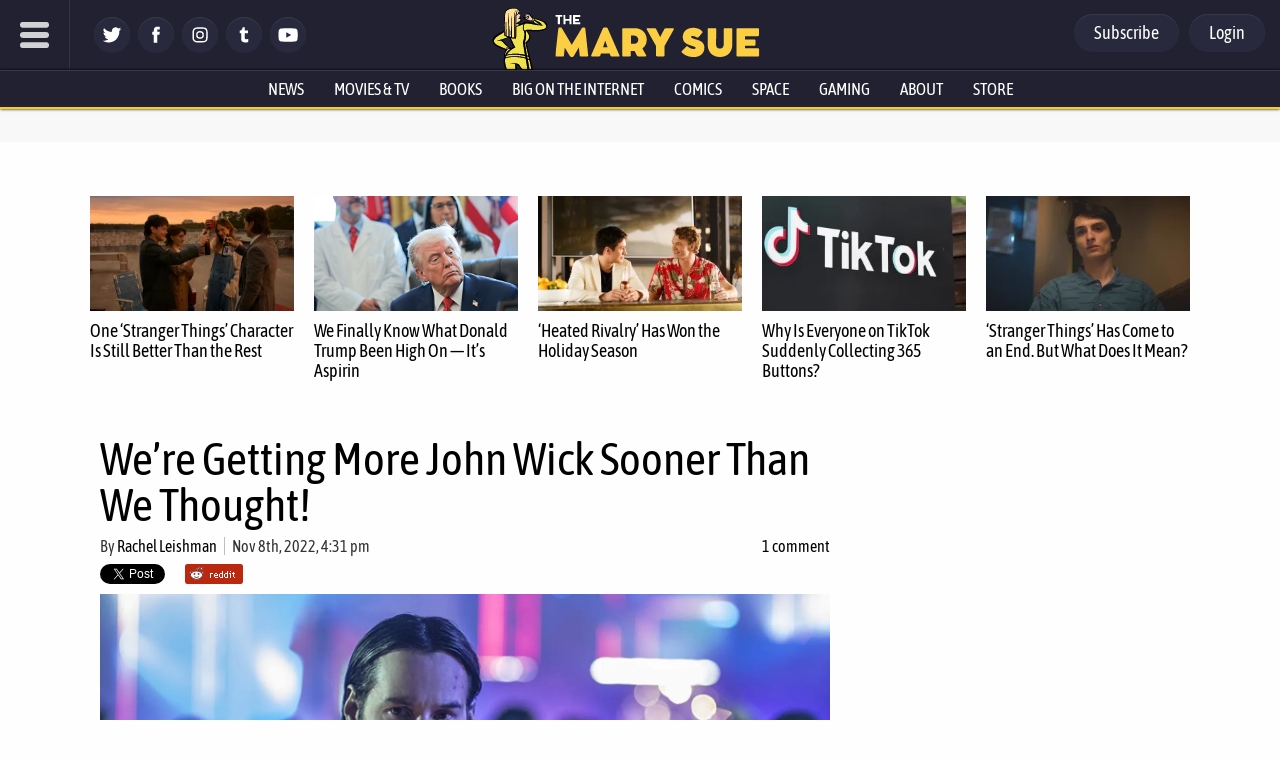

--- FILE ---
content_type: application/javascript; charset=UTF-8
request_url: https://themarysue.disqus.com/count-data.js?1=DISQUSwere-getting-more-john-wick-sooner-than-we-thought
body_size: 289
content:
var DISQUSWIDGETS;

if (typeof DISQUSWIDGETS != 'undefined') {
    DISQUSWIDGETS.displayCount({"text":{"and":"and","comments":{"zero":"0 comments","multiple":"{num} comments","one":"1 comment"}},"counts":[{"id":"DISQUSwere-getting-more-john-wick-sooner-than-we-thought","comments":1}]});
}